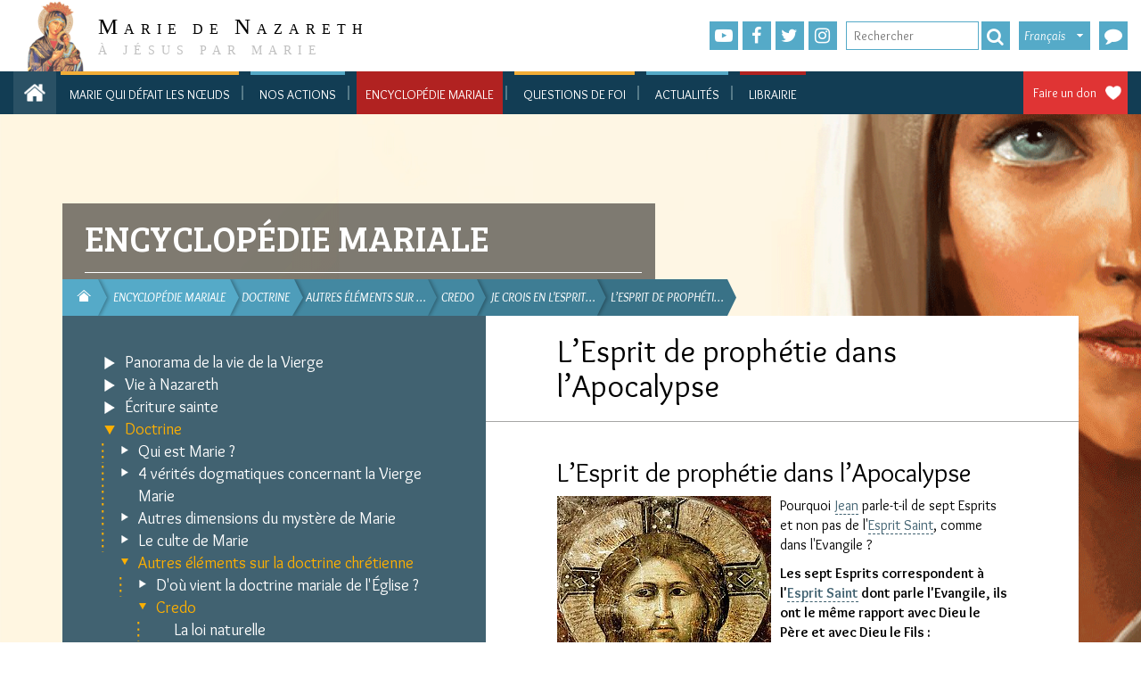

--- FILE ---
content_type: text/html; charset=utf-8
request_url: https://www.mariedenazareth.com/encyclopedie-mariale/doctrine/autres-elements-sur-la-doctrine-chretienne/credo/je-crois-en-lesprit-saint-credo/lesprit-de-prophetie-dans-lapocalypse
body_size: 83965
content:
<!DOCTYPE html>
<html lang="fr" dir="ltr" class="no-js">
<head>

<meta charset="utf-8">
<!-- 
	This website is powered by TYPO3 - inspiring people to share!
	TYPO3 is a free open source Content Management Framework initially created by Kasper Skaarhoj and licensed under GNU/GPL.
	TYPO3 is copyright 1998-2026 of Kasper Skaarhoj. Extensions are copyright of their respective owners.
	Information and contribution at https://typo3.org/
-->


<link rel="icon" href="/typo3conf/ext/if_mdn/Resources/Public/images/favicon.ico" type="image/png">
<title>Marie de Nazareth: L’Esprit de prophétie dans l’Apocalypse</title>
<meta name="generator" content="TYPO3 CMS" />
<meta name="twitter:card" content="summary" />


<link rel="stylesheet" href="/typo3temp/assets/css/33c5dc762a9f1ba4ee64175beb1e3d33.css?1714975496" media="all">
<link rel="stylesheet" href="https://fonts.googleapis.com/css?family=Roboto:300,300i,400,400i,500,500i,700,700i,900,900i" media="all">
<link rel="stylesheet" href="https://cdnjs.cloudflare.com/ajax/libs/hamburgers/0.9.3/hamburgers.min.css" media="all">
<link rel="stylesheet" href="https://maxcdn.bootstrapcdn.com/font-awesome/latest/css/font-awesome.min.css" media="all">
<link rel="stylesheet" href="/typo3conf/ext/if_mdn/Resources/Public/css/fontawesome-stars.css?1768593875" media="all">
<link rel="stylesheet" href="/typo3conf/ext/if_mdn/Resources/Public/css/jquery-ui.min.css?1768593875" media="all">
<link rel="stylesheet" href="/typo3conf/ext/if_mdn/Resources/Public/css/jquery-ui.structure.min.css?1768593875" media="all">
<link rel="stylesheet" href="/typo3conf/ext/if_mdn/Resources/Public/css/bootstrap.min.css?1768593875" media="all">
<link rel="stylesheet" href="/typo3conf/ext/if_mdn/Resources/Public/css/colorbox.css?1768593875" media="all">
<link rel="stylesheet" href="/typo3conf/ext/if_mdn/Resources/Public/css/jquery.mmenu.all.css?1768593875" media="all">
<link rel="stylesheet" href="/typo3conf/ext/if_mdn/Resources/Public/css/styles.css?1768593875" media="all">
<link rel="stylesheet" href="/typo3conf/ext/if_mdn/Resources/Public/css/responsive.css?1768593875" media="all">




<script src="/typo3conf/ext/if_mdn/Resources/Public/js/jquery.min.js?1768593875"></script>
<script src="/typo3conf/ext/if_mdn/Resources/Public/js/jquery-ui.min.js?1768593875"></script>
<script src="https://forms.mariedenazareth.com/scripts/tools.js"></script>



<meta name="viewport" content="width=device-width, initial-scale=1" /><!-- Google Tag Manager -->
<script>(function(w,d,s,l,i){w[l]=w[l]||[];w[l].push({'gtm.start':
new Date().getTime(),event:'gtm.js'});var f=d.getElementsByTagName(s)[0],
j=d.createElement(s),dl=l!='dataLayer'?'&l='+l:'';j.async=true;j.src=
'https://www.googletagmanager.com/gtm.js?id='+i+dl;f.parentNode.insertBefore(j,f);
})(window,document,'script','dataLayer','GTM-TB568MKT');</script>
<!-- End Google Tag Manager --><link href="https://fonts.googleapis.com/css2?family=Bree+Serif&family=Overlock:ital,wght@0,400;0,700;0,900;1,400;1,700;1,900&display=swap" rel="stylesheet"><link rel="canonical" href="https://codexdei.mariedenazareth.com/encyclopedie-mariale/ecriture-sainte/la-vierge-marie-dans-lecriture/dans-lapocalypse-la-femme-couronnee-detoiles/que-signifient-les-visions-de-lapocalypse/lesprit-de-prophetie-dans-lapocalypse/" />

</head>
<body>
<!-- Google Tag Manager (noscript) -->
<noscript><iframe src="https://www.googletagmanager.com/ns.html?id=GTM-TB568MKT"
height="0" width="0" style="display:none;visibility:hidden"></iframe></noscript>
<!-- End Google Tag Manager (noscript) -->
<!-- if_mdn/Resources/Private/Templates/header.html -->
<header class="header mm-page mm-slideout" id="header">
	<div class="topHeader">
		<div class="container-fluid">
			<div><!-- class="col-sm-12 nopadding"-->
				<div id="logo" class="col-sm-3">
					<a class="header__logo" title="Accueil" rel="home" href="/">
						<img src="/typo3conf/ext/if_mdn/Resources/Public/images/logo.gif" width="990" height="187" alt="" />
						<div class="text">
							<span class="letter">M</span>arie de <span class="letter">N</span>azareth
							<br />
							<span class="baseline">À Jésus Par Marie</span>
						</div>
					</a>
				</div>
				<div class="col-sm-2"></div>
				<div class="col-sm-7 nopadding">

					<div class="share-link">
						<ul>
							<li><a class="fas fa-youtube-play" target="_blank" href="https://www.youtube.com/user/mariedenazareth"></a></li>
							<li><a href="https://www.facebook.com/UneMinuteAvecMarie/" target="_blank" class="fas fa-facebook-f" rel="noreferrer"> </a></li>
							<li><a class="fas fa-twitter" target="_blank" href="https://twitter.com/MinuteAvecMarie"></a></li>
              
  							<li><a class="fas fa-instagram" target="_blank" href="https://www.instagram.com/une_minute_avec_marie/"></a></li>
              
						</ul>
					</div>

					<div class="search_box">
            <form action="/encyclopedie-mariale/doctrine/autres-elements-sur-la-doctrine-chretienne/credo/je-crois-en-lesprit-saint-credo/lesprit-de-prophetie-dans-lapocalypse" id="tx_indexedsearch" method="get" accept-charset="utf-8">
              <input type="text" placeholder="Rechercher" class="text-search" id="text-search" name="q" value="">
							<button type="submit" class="submit-ok fas fa-search" value="ok"/></button>
            </form>
          </div>

					<div class="switch-lng">
						<div class="curr-lng">Français</div><ul><li><a href="https://www.mariedenazareth.com/de/">Deutsch</a></a></li><li><a href="https://www.mariedenazareth.com/en/">English</a></a></li><li><a href="https://www.mariedenazareth.com/es/">Español</a></a></li><li><a href="https://www.mariedenazareth.com/it/">Italiano</a></a></li><li><a href="https://www.mariedenazareth.com/pl/">Polski</a></a></li><li><a href="https://www.mariedenazareth.com/pt/">Português</a></a></li></ul>
					</div>
          
            <a href="https://forms.mariedenazareth.com/amdn-nous-contacter" target="_blank">
              <div class="phone fas fa-comment">
                <span>Nous contacter</span>
              </div>
            </a>
          
				</div>
			</div>
		</div>
	</div>
	
	
<!-- typo3conf/ext/if_mdn/Resources/Private/Templates/Partials/Menu/MenuMain.html -->
<div class="nav-main">
	<div class="top-menu">
		<div class="container-fluid">
			<div class="home_truc">
				<a class="homeIconMenu" href="/"></a>
			</div>
			<a class="homeIconMenu" href="/">
			</a>
			<a href="#menuMobile" class="icon_menu_burger"></a>
			<nav id="menuMobile">
				
<!-- typo3conf/ext/if_mdn/Resources/Private/Templates/Partials/Menu/MenuMainMobile.html -->
<div>
	
		<ul class="first-level">
		  
        <li class=" first-0">
          <a href="https://www.mariequidefaitlesnoeuds.com/">Marie qui défait les nœuds</a>
          
            
          
        </li>
		  
        <li class="sub first-1">
          <a href="/toutes-nos-actions">Nos actions</a>
          
            
              <ul class="container">
                
                  
                    
                    <li class="li_second first">
                      <a class="" href="https://www.mariedenazareth.com/toutes-nos-actions/#sites-web">Sites web</a>
                      
                    </li>
                  
                    
                    <li class="li_second">
                      <a class="" href="https://www.mariedenazareth.com/toutes-nos-actions/#newsletters">Newsletters</a>
                      
                    </li>
                  
                    
                    <li class="li_second">
                      <a class="" href="https://www.mariedenazareth.com/toutes-nos-actions/#intentions-de-priere">Intentions de prière</a>
                      
                    </li>
                  
                    
                    <li class="li_second">
                      <a class="" href="https://www.mariedenazareth.com/toutes-nos-actions/#videos">Vidéos</a>
                      
                    </li>
                  
                    
                    <li class="li_second">
                      <a class="" href="https://www.mariedenazareth.com/toutes-nos-actions/#partenaires">Partenariats</a>
                      
                    </li>
                  
                    
                    <li class="li_second">
                      <a class="" href="https://www.mariedenazareth.com/toutes-nos-actions/#actions-autonomes">Actions autonomes</a>
                      
                    </li>
                  
                    
                    <li class="li_second">
                      <a class="" href="https://www.mariedenazareth.com/toutes-nos-actions/#action-fondatrice">Action fondatrice</a>
                      
                    </li>
                  
                    
                    <li class="li_second">
                      <a class="" href="https://neuvaines.mariedenazareth.com/">Neuvaines</a>
                      
                    </li>
                  
                    
                    <li class="li_second last">
                      <a class="" href="https://www.mariequidefaitlesnoeuds.com/">Marie qui défait les nœuds</a>
                      
                    </li>
                  
                
              </ul>
            
          
        </li>
		  
        <li class="active sub first-2">
          <a href="/encyclopedie-mariale">Encyclopédie mariale</a>
          
            
              <ul class="container">
                
                  
                    
                    <li class="li_second first">
                      <a class="sub " href="/encyclopedie-mariale/panorama-de-la-vie-de-la-vierge">Panorama de la vie de la Vierge</a>
                      
                    </li>
                  
                    
                    <li class="li_second">
                      <a class="sub" href="/encyclopedie-mariale/vie-a-nazareth">Vie à Nazareth</a>
                      
                    </li>
                  
                    
                    <li class="li_second">
                      <a class="sub" href="/encyclopedie-mariale/ecriture-sainte">Écriture sainte</a>
                      
                    </li>
                  
                    
                    <li class="li_second">
                      <a class="active sub" href="/encyclopedie-mariale/doctrine">Doctrine</a>
                      
                    </li>
                  
                    
                    <li class="li_second">
                      <a class="sub" href="/encyclopedie-mariale/les-grands-temoins-marials">Les grands témoins marials</a>
                      
                    </li>
                  
                    
                    <li class="li_second">
                      <a class="sub" href="/encyclopedie-mariale/autres-regards-sur-marie-judaisme-islam">Autres regards sur Marie : Judaïsme, Islam, ...</a>
                      
                    </li>
                  
                    
                    <li class="li_second">
                      <a class="sub" href="/encyclopedie-mariale/la-vierge-marie-dans-lart">La Vierge Marie dans l&#039;art</a>
                      
                    </li>
                  
                    
                    <li class="li_second">
                      <a class="sub" href="/encyclopedie-mariale/la-vierge-marie-remplit-le-monde-sanctuaires-marials">La Vierge Marie remplit le monde : sanctuaires marials</a>
                      
                    </li>
                  
                    
                    <li class="li_second">
                      <a class="sub" href="/encyclopedie-mariale/les-appels-dune-mere-apparitions-mariales">Les appels d&#039;une mère : apparitions mariales</a>
                      
                    </li>
                  
                    
                    <li class="li_second last">
                      <a class="sub " href="/encyclopedie-mariale/prier-marie-prier-avec-la-vierge-marie">Prier Marie, prier avec la Vierge Marie</a>
                      
                    </li>
                  
                
              </ul>
            
          
        </li>
		  
        <li class="sub first-0">
          <a href="/questions-de-foi">Questions de foi</a>
          
            
              <ul class="container">
                
                  
                    
                    <li class="li_second first">
                      <a class="sub " href="/questions-de-foi/devenez-chretien">Devenez chrétien !</a>
                      
                    </li>
                  
                    
                    <li class="li_second">
                      <a class="sub" href="/questions-de-foi/preuves-de-lexistence-de-dieu">Preuves de l&#039;existence de Dieu</a>
                      
                    </li>
                  
                    
                    <li class="li_second">
                      <a class="sub" href="/questions-de-foi/certitude-de-lexistence-de-jesus">Certitude de l&#039;existence de Jésus</a>
                      
                    </li>
                  
                    
                    <li class="li_second">
                      <a class="sub" href="/questions-de-foi/fiabilite-et-conservation-des-evangiles">Fiabilité et conservation des Évangiles</a>
                      
                    </li>
                  
                    
                    <li class="li_second">
                      <a class="sub" href="/questions-de-foi/raisons-de-croire-chretiennes">Raisons de croire chrétiennes</a>
                      
                    </li>
                  
                    
                    <li class="li_second">
                      <a class="sub" href="/questions-de-foi/comment-expliquer-que-tout-le-monde-ne-croie-pas">Comment expliquer que tout le monde ne croie pas ?</a>
                      
                    </li>
                  
                    
                    <li class="li_second">
                      <a class="sub" href="/questions-de-foi/questions-sur-la-foi-la-vie-la-societe">Questions sur la foi, la vie, la société</a>
                      
                    </li>
                  
                    
                    <li class="li_second">
                      <a class="sub" href="/questions-de-foi/reponses-au-judaisme">Réponses au Judaïsme</a>
                      
                    </li>
                  
                    
                    <li class="li_second">
                      <a class="sub" href="/questions-de-foi/reponses-a-lislam">Réponses à l&#039;Islam</a>
                      
                    </li>
                  
                    
                    <li class="li_second">
                      <a class="sub" href="/questions-de-foi/reponses-aux-autres-religiosites">Réponses aux autres religiosités</a>
                      
                    </li>
                  
                    
                    <li class="li_second">
                      <a class="sub" href="/questions-de-foi/lattente-de-la-venue-glorieuse-du-christ">L&#039;attente de la Venue glorieuse du Christ</a>
                      
                    </li>
                  
                    
                    <li class="li_second last">
                      <a class="sub " href="/questions-de-foi/prenez-marie-pour-mere">Prenez Marie pour Mère !</a>
                      
                    </li>
                  
                
              </ul>
            
          
        </li>
		  
        <li class=" first-1">
          <a href="/actualites">Actualités</a>
          
            
          
        </li>
		  
        <li class=" first-2">
          <a href="https://mdnproductions.fr/">Librairie</a>
          
            
          
        </li>
		  
		</ul>
	
</div>
<!-- fin MenuMainMobile -->

			</nav>
			<div class="link-in-touch">
				
					
				
				
					<a class="faire_undon" target="_blank" href="https://donateurs.mariedenazareth.com/b?cid=3&amp;lang=fr_FR&amp;origin=FR-SITMDN-DON">Faire un don</a>
				
				<div class="clear"></div>
			</div>
			
				<ul class="menuDesktop first-level">
				  
					<li class=" first-0" id="my-id-150608" data-target="page-id-150608">
					  <a href="https://www.mariequidefaitlesnoeuds.com/">Marie qui défait les nœuds</a>
						
								
							
					</li>
				  
					<li class="sub first-1" id="my-id-145998" data-target="page-id-145998">
					  <a href="/toutes-nos-actions">Nos actions</a>
						
								
									<div class="second-level second-1" id="page-id-145998">
										<ul class="container-fluid">
											
												
													
													<li class="li_second first" data-target="page-id-146133">
														<a class="" href="https://www.mariedenazareth.com/toutes-nos-actions/#sites-web">Sites web</a>

													</li>
												
													
													<li class="li_second" data-target="page-id-147768">
														<a class="" href="https://www.mariedenazareth.com/toutes-nos-actions/#newsletters">Newsletters</a>

													</li>
												
													
													<li class="li_second" data-target="page-id-146136">
														<a class="" href="https://www.mariedenazareth.com/toutes-nos-actions/#intentions-de-priere">Intentions de prière</a>

													</li>
												
													
													<li class="li_second" data-target="page-id-146135">
														<a class="" href="https://www.mariedenazareth.com/toutes-nos-actions/#videos">Vidéos</a>

													</li>
												
													
													<li class="li_second" data-target="page-id-146140">
														<a class="" href="https://www.mariedenazareth.com/toutes-nos-actions/#partenaires">Partenariats</a>

													</li>
												
													
													<li class="li_second" data-target="page-id-146137">
														<a class="" href="https://www.mariedenazareth.com/toutes-nos-actions/#actions-autonomes">Actions autonomes</a>

													</li>
												
													
													<li class="li_second" data-target="page-id-146138">
														<a class="" href="https://www.mariedenazareth.com/toutes-nos-actions/#action-fondatrice">Action fondatrice</a>

													</li>
												
													
													<li class="li_second" data-target="page-id-149224">
														<a class="" href="https://neuvaines.mariedenazareth.com/">Neuvaines</a>

													</li>
												
													
													<li class="li_second last" data-target="page-id-150202">
														<a class="" href="https://www.mariequidefaitlesnoeuds.com/">Marie qui défait les nœuds</a>

													</li>
												
											
										</ul>
									</div>
								
							
					</li>
				  
					<li class="active sub first-2" id="my-id-146197" data-target="page-id-146197">
					  <a href="/encyclopedie-mariale">Encyclopédie mariale</a>
						
								
									<div class="second-level second-2" id="page-id-146197">
										<ul class="container-fluid">
											
												
													
													<li class="li_second first" data-target="page-id-3">
														<a class="sub " href="/encyclopedie-mariale/panorama-de-la-vie-de-la-vierge">Panorama de la vie de la Vierge</a>

													</li>
												
													
													<li class="li_second" data-target="page-id-2">
														<a class="sub" href="/encyclopedie-mariale/vie-a-nazareth">Vie à Nazareth</a>

													</li>
												
													
													<li class="li_second" data-target="page-id-4">
														<a class="sub" href="/encyclopedie-mariale/ecriture-sainte">Écriture sainte</a>

													</li>
												
													
													<li class="li_second" data-target="page-id-5">
														<a class="active sub" href="/encyclopedie-mariale/doctrine">Doctrine</a>

													</li>
												
													
													<li class="li_second" data-target="page-id-9">
														<a class="sub" href="/encyclopedie-mariale/les-grands-temoins-marials">Les grands témoins marials</a>

													</li>
												
													
													<li class="li_second" data-target="page-id-7">
														<a class="sub" href="/encyclopedie-mariale/autres-regards-sur-marie-judaisme-islam">Autres regards sur Marie : Judaïsme, Islam, ...</a>

													</li>
												
													
													<li class="li_second" data-target="page-id-8">
														<a class="sub" href="/encyclopedie-mariale/la-vierge-marie-dans-lart">La Vierge Marie dans l&#039;art</a>

													</li>
												
													
													<li class="li_second" data-target="page-id-10">
														<a class="sub" href="/encyclopedie-mariale/la-vierge-marie-remplit-le-monde-sanctuaires-marials">La Vierge Marie remplit le monde : sanctuaires marials</a>

													</li>
												
													
													<li class="li_second" data-target="page-id-11">
														<a class="sub" href="/encyclopedie-mariale/les-appels-dune-mere-apparitions-mariales">Les appels d&#039;une mère : apparitions mariales</a>

													</li>
												
													
													<li class="li_second last" data-target="page-id-6">
														<a class="sub " href="/encyclopedie-mariale/prier-marie-prier-avec-la-vierge-marie">Prier Marie, prier avec la Vierge Marie</a>

													</li>
												
											
										</ul>
									</div>
								
							
					</li>
				  
					<li class="sub first-0" id="my-id-146199" data-target="page-id-146199">
					  <a href="/questions-de-foi">Questions de foi</a>
						
								
									<div class="second-level second-0" id="page-id-146199">
										<ul class="container-fluid">
											
												
													
													<li class="li_second first" data-target="page-id-141441">
														<a class="sub " href="/questions-de-foi/devenez-chretien">Devenez chrétien !</a>

													</li>
												
													
													<li class="li_second" data-target="page-id-138951">
														<a class="sub" href="/questions-de-foi/preuves-de-lexistence-de-dieu">Preuves de l&#039;existence de Dieu</a>

													</li>
												
													
													<li class="li_second" data-target="page-id-141151">
														<a class="sub" href="/questions-de-foi/certitude-de-lexistence-de-jesus">Certitude de l&#039;existence de Jésus</a>

													</li>
												
													
													<li class="li_second" data-target="page-id-141150">
														<a class="sub" href="/questions-de-foi/fiabilite-et-conservation-des-evangiles">Fiabilité et conservation des Évangiles</a>

													</li>
												
													
													<li class="li_second" data-target="page-id-138949">
														<a class="sub" href="/questions-de-foi/raisons-de-croire-chretiennes">Raisons de croire chrétiennes</a>

													</li>
												
													
													<li class="li_second" data-target="page-id-141160">
														<a class="sub" href="/questions-de-foi/comment-expliquer-que-tout-le-monde-ne-croie-pas">Comment expliquer que tout le monde ne croie pas ?</a>

													</li>
												
													
													<li class="li_second" data-target="page-id-138952">
														<a class="sub" href="/questions-de-foi/questions-sur-la-foi-la-vie-la-societe">Questions sur la foi, la vie, la société</a>

													</li>
												
													
													<li class="li_second" data-target="page-id-141162">
														<a class="sub" href="/questions-de-foi/reponses-au-judaisme">Réponses au Judaïsme</a>

													</li>
												
													
													<li class="li_second" data-target="page-id-141161">
														<a class="sub" href="/questions-de-foi/reponses-a-lislam">Réponses à l&#039;Islam</a>

													</li>
												
													
													<li class="li_second" data-target="page-id-141163">
														<a class="sub" href="/questions-de-foi/reponses-aux-autres-religiosites">Réponses aux autres religiosités</a>

													</li>
												
													
													<li class="li_second" data-target="page-id-141421">
														<a class="sub" href="/questions-de-foi/lattente-de-la-venue-glorieuse-du-christ">L&#039;attente de la Venue glorieuse du Christ</a>

													</li>
												
													
													<li class="li_second last" data-target="page-id-141442">
														<a class="sub " href="/questions-de-foi/prenez-marie-pour-mere">Prenez Marie pour Mère !</a>

													</li>
												
											
										</ul>
									</div>
								
							
					</li>
				  
					<li class=" first-1" id="my-id-146308" data-target="page-id-146308">
					  <a href="/actualites">Actualités</a>
						
								
							
					</li>
				  
					<li class=" first-2" id="my-id-146549" data-target="page-id-146549">
					  <a href="https://mdnproductions.fr/">Librairie</a>
						
								
							
					</li>
				  
				</ul>
			
      <div class="subMenuZone"></div>
		</div>
	</div>
</div>
<!-- fin MenuMain -->

</header>
<!-- if_mdn/common_encyclopedie-->




	


		<div class="background-base page-common">
	
<div class="container">
	<div class="headerZone">
		<div class="col-sm-7 headerCommon">
			<!--TYPO3SEARCH_begin-->
			<div class="section">
				
				Encyclopédie mariale
			</div>
			<!--TYPO3SEARCH_end-->
		</div>
		<div class="clear"></div>
		<div class="col-sm-7 rootline">
			
<div class="tx-if-content">
	
  <!-- typo3conf/ext/if_content/Resources/Private/Templates/Rootline/List.html -->
	
	<ul>
		
			
					<li class="home nav0" style="z-index:9999;">
						<a class="home-icon" href="/">
							<span>Marie de Nazareth</span>
						</a>
					</li>
				
		
			
					<li class="nav1" style="z-index:9997;">
						<a href="/encyclopedie-mariale">
							<span>Encyclopédie mariale</span>
						</a>
					</li>
				
		
			
					<li class="nav2" style="z-index:9996;">
						<a href="/encyclopedie-mariale/doctrine">
							<span>Doctrine</span>
						</a>
					</li>
				
		
			
					<li class="nav3" style="z-index:9995;">
						<a href="/encyclopedie-mariale/doctrine/autres-elements-sur-la-doctrine-chretienne">
							<span>Autres éléments sur &hellip;</span>
						</a>
					</li>
				
		
			
					<li class="nav4" style="z-index:9994;">
						<a href="/encyclopedie-mariale/doctrine/autres-elements-sur-la-doctrine-chretienne/credo">
							<span>Credo </span>
						</a>
					</li>
				
		
			
					<li class="nav5" style="z-index:9993;">
						<a href="/encyclopedie-mariale/doctrine/autres-elements-sur-la-doctrine-chretienne/credo/je-crois-en-lesprit-saint-credo">
							<span>Je crois en l&#039;Esprit&hellip;</span>
						</a>
					</li>
				
		
			
					<li class="nav6" style="z-index:9992;">
						<a href="/encyclopedie-mariale/doctrine/autres-elements-sur-la-doctrine-chretienne/credo/je-crois-en-lesprit-saint-credo/lesprit-de-prophetie-dans-lapocalypse">
							<span>L’Esprit de prophéti&hellip;</span>
						</a>
					</li>
				
		
	</ul>
	<div class="clear"></div>

</div>
		</div>
		<div class="clear"></div>
	</div>
	<div class="col-sm-5 menuInternCommon">
		
<div class="tx-if-content">
	
  <!-- ext/if_content/Resources/Private/Templates/MenuIntern/List.html -->
	
  <button id="slideMenuIntern" class="menu hamburger hamburger--collapse hamburger--accessible js-hamburger" type="button">
      <span class="hamburger-box">
          <span class="hamburger-inner"></span>
      </span>
      <span class="hamburger-label">Menu </span>
  </button>
	<ul class="level-0">
		
      
      
        <li class="before-active">
          
            <div class="icon_sub inactive submenu" OnClick="getSubPage($(this), 0);" data-id="3"></div>
          
          
              <a class="inactive submenu" href="/encyclopedie-mariale/panorama-de-la-vie-de-la-vierge">Panorama de la vie de la Vierge</a>
            
          
        </li>
  		
		
      
      
        <li class="before-active">
          
            <div class="icon_sub inactive submenu" OnClick="getSubPage($(this), 0);" data-id="2"></div>
          
          
              <a class="inactive submenu" href="/encyclopedie-mariale/vie-a-nazareth">Vie à Nazareth</a>
            
          
        </li>
  		
		
      
      
        <li class="before-active">
          
            <div class="icon_sub inactive submenu" OnClick="getSubPage($(this), 0);" data-id="4"></div>
          
          
              <a class="inactive submenu" href="/encyclopedie-mariale/ecriture-sainte">Écriture sainte</a>
            
          
        </li>
  		
		
      
      
        <li class="active before-active">
          
            <div class="icon_sub active submenu" OnClick="getSubPage($(this), 0);" data-id="5"></div>
          
          
              <a class="active submenu" href="/encyclopedie-mariale/doctrine">Doctrine</a>
            
          
            

<!-- if_content/Resources/Private/Partials/Menu/MenuIntern.html -->


    <ul class="level-1">
      
        
        
          <li class="before-active">
            <div class="icon_sub inactive submenu" OnClick="getSubPage($(this), );" data-id="855"></div>
            
            
                
                  <a class="inactive submenu" href="/encyclopedie-mariale/doctrine/qui-est-marie">Qui est Marie&nbsp;?</a>
                
              
            
          </li>
        
      
        
        
          <li class="before-active">
            <div class="icon_sub inactive submenu" OnClick="getSubPage($(this), );" data-id="141573"></div>
            
            
                
                  <a class="inactive submenu" href="/encyclopedie-mariale/doctrine/4-verites-dogmatiques-concernant-la-vierge-marie">4 vérités dogmatiques concernant la Vierge Marie</a>
                
              
            
          </li>
        
      
        
        
          <li class="before-active">
            <div class="icon_sub inactive submenu" OnClick="getSubPage($(this), );" data-id="141574"></div>
            
            
                
                  <a class="inactive submenu" href="/encyclopedie-mariale/doctrine/autres-dimensions-du-mystere-de-marie">Autres dimensions du mystère de Marie</a>
                
              
            
          </li>
        
      
        
        
          <li class="before-active">
            <div class="icon_sub inactive submenu" OnClick="getSubPage($(this), );" data-id="847"></div>
            
            
                
                  <a class="inactive submenu" href="/encyclopedie-mariale/doctrine/le-culte-de-marie">Le culte de Marie</a>
                
              
            
          </li>
        
      
        
        
          <li class="active before-active">
            <div class="icon_sub active submenu" OnClick="getSubPage($(this), );" data-id="141575"></div>
            
            
                
                  <a class="active submenu" href="/encyclopedie-mariale/doctrine/autres-elements-sur-la-doctrine-chretienne">Autres éléments sur la doctrine chrétienne</a>
                
              
            
              

<!-- if_content/Resources/Private/Partials/Menu/MenuIntern.html -->


    <ul class="level-5">
      
        
        
          <li class="before-active">
            <div class="icon_sub inactive submenu" OnClick="getSubPage($(this), );" data-id="14810"></div>
            
            
                
                  <a class="inactive submenu" href="/encyclopedie-mariale/doctrine/autres-elements-sur-la-doctrine-chretienne/dou-vient-la-doctrine-mariale-de-leglise">D'où vient la doctrine mariale de l'Église&nbsp;?</a>
                
              
            
          </li>
        
      
        
        
          <li class="active before-active">
            <div class="icon_sub active submenu" OnClick="getSubPage($(this), );" data-id="856"></div>
            
            
                
                  <a class="active submenu" href="/encyclopedie-mariale/doctrine/autres-elements-sur-la-doctrine-chretienne/credo">Credo </a>
                
              
            
              

<!-- if_content/Resources/Private/Partials/Menu/MenuIntern.html -->


    <ul class="level-2">
      
        
        
          <li class="before-active">
            <div class="icon_sub inactive normal" OnClick="getSubPage($(this), );" data-id="17136"></div>
            
            
                
                  <a class="inactive normal" href="/encyclopedie-mariale/doctrine/autres-elements-sur-la-doctrine-chretienne/credo/la-loi-naturelle">La loi naturelle</a>
                
              
            
          </li>
        
      
        
        
          <li class="before-active">
            <div class="icon_sub inactive normal" OnClick="getSubPage($(this), );" data-id="1266"></div>
            
            
                
                  <a class="inactive normal" href="/encyclopedie-mariale/doctrine/autres-elements-sur-la-doctrine-chretienne/credo/je-crois-en-un-seul-dieu-cec">Je crois en un seul Dieu (CEC)</a>
                
              
            
          </li>
        
      
        
        
          <li class="before-active">
            <div class="icon_sub inactive submenu" OnClick="getSubPage($(this), );" data-id="15542"></div>
            
            
                
                  <a class="inactive submenu" href="/encyclopedie-mariale/doctrine/autres-elements-sur-la-doctrine-chretienne/credo/je-crois-en-dieu-credo">Je crois en Dieu (Credo)</a>
                
              
            
          </li>
        
      
        
        
          <li class="before-active">
            <div class="icon_sub inactive submenu" OnClick="getSubPage($(this), );" data-id="1319"></div>
            
            
                
                  <a class="inactive submenu" href="/encyclopedie-mariale/doctrine/autres-elements-sur-la-doctrine-chretienne/credo/je-crois-en-jesus-christ-credo">Je crois en Jésus-Christ (Credo)</a>
                
              
            
          </li>
        
      
        
        
          <li class="active before-active">
            <div class="icon_sub active submenu" OnClick="getSubPage($(this), );" data-id="15286"></div>
            
            
                
                  <a class="active submenu" href="/encyclopedie-mariale/doctrine/autres-elements-sur-la-doctrine-chretienne/credo/je-crois-en-lesprit-saint-credo">Je crois en l'Esprit Saint (Credo)</a>
                
              
            
              

<!-- if_content/Resources/Private/Partials/Menu/MenuIntern.html -->


    <ul class="level-5">
      
        
        
          <li class="before-active">
            <div class="icon_sub inactive normal" OnClick="getSubPage($(this), );" data-id="17160"></div>
            
            
                
                  <a class="inactive normal" href="/encyclopedie-mariale/doctrine/autres-elements-sur-la-doctrine-chretienne/credo/je-crois-en-lesprit-saint-credo/esprit-saint-esprit-createur-benoit-xvi">Esprit Saint, Esprit Créateur (Benoît XVI)</a>
                
              
            
          </li>
        
      
        
        
          <li class="before-active">
            <div class="icon_sub inactive normal" OnClick="getSubPage($(this), );" data-id="16926"></div>
            
            
                
                  <a class="inactive normal" href="/encyclopedie-mariale/doctrine/autres-elements-sur-la-doctrine-chretienne/credo/je-crois-en-lesprit-saint-credo/le-messie-oint-de-lesprit-saint-jean-paul-ii">Le Messie, Oint de l’Esprit Saint (Jean Paul II)</a>
                
              
            
          </li>
        
      
        
        
          <li class="before-active">
            <div class="icon_sub inactive normal" OnClick="getSubPage($(this), );" data-id="16927"></div>
            
            
                
                  <a class="inactive normal" href="/encyclopedie-mariale/doctrine/autres-elements-sur-la-doctrine-chretienne/credo/je-crois-en-lesprit-saint-credo/jesus-est-manifeste-dans-lesprit-saint">Jésus est manifesté dans l’Esprit Saint</a>
                
              
            
          </li>
        
      
        
        
          <li class="before-active">
            <div class="icon_sub inactive normal" OnClick="getSubPage($(this), );" data-id="15557"></div>
            
            
                
                  <a class="inactive normal" href="/encyclopedie-mariale/doctrine/autres-elements-sur-la-doctrine-chretienne/credo/je-crois-en-lesprit-saint-credo/de-la-premiere-a-la-seconde-pentecote-benoit-xvi">De la première à la seconde Pentecôte (Benoît XVI)</a>
                
              
            
          </li>
        
      
        
        
          <li class="before-active">
            <div class="icon_sub inactive normal" OnClick="getSubPage($(this), );" data-id="16193"></div>
            
            
                
                  <a class="inactive normal" href="/encyclopedie-mariale/doctrine/autres-elements-sur-la-doctrine-chretienne/credo/je-crois-en-lesprit-saint-credo/prier-lesprit-saint-nouveau-testament">Prier l'Esprit Saint (Nouveau Testament)</a>
                
              
            
          </li>
        
      
        
        
          <li class="before-active">
            <div class="icon_sub inactive normal" OnClick="getSubPage($(this), );" data-id="16924"></div>
            
            
                
                  <a class="inactive normal" href="/encyclopedie-mariale/doctrine/autres-elements-sur-la-doctrine-chretienne/credo/je-crois-en-lesprit-saint-credo/lesprit-saint-enseigne-rappelle-introduit-dans-la-verite-entiere-jean-paul-ii">L’Esprit Saint enseigne, rappelle, introduit dans la vérité entière (Jean Paul II)</a>
                
              
            
          </li>
        
      
        
        
          <li class="before-active">
            <div class="icon_sub inactive normal" OnClick="getSubPage($(this), );" data-id="16931"></div>
            
            
                
                  <a class="inactive normal" href="/encyclopedie-mariale/doctrine/autres-elements-sur-la-doctrine-chretienne/credo/je-crois-en-lesprit-saint-credo/lesprit-saint-et-le-pardon-des-peches-jean-paul-ii">L’Esprit Saint et le pardon des péchés (Jean Paul II)</a>
                
              
            
          </li>
        
      
        
        
          <li class="before-active">
            <div class="icon_sub inactive normal" OnClick="getSubPage($(this), );" data-id="16928"></div>
            
            
                
                  <a class="inactive normal" href="/encyclopedie-mariale/doctrine/autres-elements-sur-la-doctrine-chretienne/credo/je-crois-en-lesprit-saint-credo/le-peche-contre-lesprit-saint">Le péché contre l'Esprit Saint</a>
                
              
            
          </li>
        
      
        
        
          <li class="before-active">
            <div class="icon_sub inactive normal" OnClick="getSubPage($(this), );" data-id="17154"></div>
            
            
                
                  <a class="inactive normal" href="/encyclopedie-mariale/doctrine/autres-elements-sur-la-doctrine-chretienne/credo/je-crois-en-lesprit-saint-credo/lesprit-saint-communion-amour-durable-don-jmj-2008">L’Esprit Saint, communion, amour durable, don (JMJ 2008)</a>
                
              
            
          </li>
        
      
        
        
          <li class="before-active">
            <div class="icon_sub inactive normal" OnClick="getSubPage($(this), );" data-id="1372"></div>
            
            
                
                  <a class="inactive normal" href="/encyclopedie-mariale/doctrine/autres-elements-sur-la-doctrine-chretienne/credo/je-crois-en-lesprit-saint-credo/non-sur-la-pierre-mais-dans-le-coeur-st-augustin">Non sur la pierre, mais dans le cœur (St Augustin)</a>
                
              
            
          </li>
        
      
        
        
          <li class="before-active">
            <div class="icon_sub inactive normal" OnClick="getSubPage($(this), );" data-id="1362"></div>
            
            
                
                  <a class="inactive normal" href="/encyclopedie-mariale/doctrine/autres-elements-sur-la-doctrine-chretienne/credo/je-crois-en-lesprit-saint-credo/se-souvenir-sous-limpulsion-du-saint-esprit">Se souvenir sous l’impulsion du Saint Esprit</a>
                
              
            
          </li>
        
      
        
        
          <li class="before-active">
            <div class="icon_sub inactive normal" OnClick="getSubPage($(this), );" data-id="15553"></div>
            
            
                
                  <a class="inactive normal" href="/encyclopedie-mariale/doctrine/autres-elements-sur-la-doctrine-chretienne/credo/je-crois-en-lesprit-saint-credo/recevoir-lesprit-saint-cec">Recevoir l'Esprit Saint (CEC)</a>
                
              
            
          </li>
        
      
        
        
          <li class="before-active">
            <div class="icon_sub inactive normal" OnClick="getSubPage($(this), );" data-id="15551"></div>
            
            
                
                  <a class="inactive normal" href="/encyclopedie-mariale/doctrine/autres-elements-sur-la-doctrine-chretienne/credo/je-crois-en-lesprit-saint-credo/les-appellations-de-lesprit-saint-cec">Les appellations de l'Esprit Saint (CEC)</a>
                
              
            
          </li>
        
      
        
        
          <li class="before-active">
            <div class="icon_sub inactive normal" OnClick="getSubPage($(this), );" data-id="15552"></div>
            
            
                
                  <a class="inactive normal" href="/encyclopedie-mariale/doctrine/autres-elements-sur-la-doctrine-chretienne/credo/je-crois-en-lesprit-saint-credo/les-symboles-de-lesprit-saint-cec">Les symboles de l'Esprit Saint (CEC)</a>
                
              
            
          </li>
        
      
        
        
          <li class="before-active">
            <div class="icon_sub inactive normal" OnClick="getSubPage($(this), );" data-id="15555"></div>
            
            
                
                  <a class="inactive normal" href="/encyclopedie-mariale/doctrine/autres-elements-sur-la-doctrine-chretienne/credo/je-crois-en-lesprit-saint-credo/lesprit-saint-dans-la-trinite-st-augustin">L’Esprit Saint dans la Trinité (St Augustin)</a>
                
              
            
          </li>
        
      
        
        
          <li class="before-active">
            <div class="icon_sub inactive normal" OnClick="getSubPage($(this), );" data-id="15564"></div>
            
            
                
                  <a class="inactive normal" href="/encyclopedie-mariale/doctrine/autres-elements-sur-la-doctrine-chretienne/credo/je-crois-en-lesprit-saint-credo/transfigures-dans-lesprit-saint-st-seraphim-et-motovilov">Transfigurés dans l’Esprit Saint (St Séraphim et Motovilov)</a>
                
              
            
          </li>
        
      
        
        
          <li class="active before-active">
            <div class="icon_sub active normal" OnClick="getSubPage($(this), );" data-id="16433"></div>
            
            
                
                  <a class="active normal" href="/encyclopedie-mariale/doctrine/autres-elements-sur-la-doctrine-chretienne/credo/je-crois-en-lesprit-saint-credo/lesprit-de-prophetie-dans-lapocalypse">L’Esprit de prophétie dans l’Apocalypse</a>
                
              
            
          </li>
        
      
        
        
          <li class="after-active">
            <div class="icon_sub inactive submenu" OnClick="getSubPage($(this), );" data-id="1364"></div>
            
            
                
                  <a class="inactive submenu" href="/encyclopedie-mariale/doctrine/autres-elements-sur-la-doctrine-chretienne/credo/je-crois-en-lesprit-saint-credo/les-sept-dons-du-saint-esprit-don-gueranger">Les sept dons du Saint Esprit (Don Guéranger)</a>
                
              
            
          </li>
        
      
        
        
          <li class="after-active">
            <div class="icon_sub inactive normal" OnClick="getSubPage($(this), );" data-id="15554"></div>
            
            
                
                  <a class="inactive normal" href="/encyclopedie-mariale/doctrine/autres-elements-sur-la-doctrine-chretienne/credo/je-crois-en-lesprit-saint-credo/qui-est-marie-pour-lesprit-saint">Qui est Marie pour l'Esprit Saint&nbsp;?</a>
                
              
            
          </li>
        
      
        
        
          <li class="after-active">
            <div class="icon_sub inactive normal" OnClick="getSubPage($(this), );" data-id="17916"></div>
            
            
                
                  <a class="inactive normal" href="/encyclopedie-mariale/doctrine/autres-elements-sur-la-doctrine-chretienne/credo/je-crois-en-lesprit-saint-credo/deux-erreurs-de-joachim-de-flore-1202">Deux erreurs de Joachim de Flore (†1202)</a>
                
              
            
          </li>
        
      
    </ul>
  

            
          </li>
        
      
        
        
          <li class="after-active">
            <div class="icon_sub inactive submenu" OnClick="getSubPage($(this), );" data-id="1270"></div>
            
            
                
                  <a class="inactive submenu" href="/encyclopedie-mariale/doctrine/autres-elements-sur-la-doctrine-chretienne/credo/je-crois-en-leglise-credo">Je crois en l'Église (Credo)</a>
                
              
            
          </li>
        
      
        
        
          <li class="after-active">
            <div class="icon_sub inactive submenu" OnClick="getSubPage($(this), );" data-id="1268"></div>
            
            
                
                  <a class="inactive submenu" href="/encyclopedie-mariale/doctrine/autres-elements-sur-la-doctrine-chretienne/credo/le-bapteme-pour-le-pardon-des-peches-credo">Le baptême pour le pardon des péchés (Credo)</a>
                
              
            
          </li>
        
      
        
        
          <li class="after-active">
            <div class="icon_sub inactive submenu" OnClick="getSubPage($(this), );" data-id="15300"></div>
            
            
                
                  <a class="inactive submenu" href="/encyclopedie-mariale/doctrine/autres-elements-sur-la-doctrine-chretienne/credo/resurrection-et-fin-du-monde-credo">Résurrection (et Fin du monde) (Credo)</a>
                
              
            
          </li>
        
      
        
        
          <li class="after-active">
            <div class="icon_sub inactive submenu" OnClick="getSubPage($(this), );" data-id="16137"></div>
            
            
                
                  <a class="inactive submenu" href="/encyclopedie-mariale/doctrine/autres-elements-sur-la-doctrine-chretienne/credo/les-anges-et-les-demons">Les anges et les démons</a>
                
              
            
          </li>
        
      
        
        
          <li class="after-active">
            <div class="icon_sub inactive normal" OnClick="getSubPage($(this), );" data-id="15851"></div>
            
            
                
                  <a class="inactive normal" href="/encyclopedie-mariale/doctrine/autres-elements-sur-la-doctrine-chretienne/credo/votre-foi-plus-precieuse-que-lor-verifie-par-le-feu">Votre foi, plus précieuse que l'or vérifié par le feu</a>
                
              
            
          </li>
        
      
        
        
          <li class="after-active">
            <div class="icon_sub inactive normal" OnClick="getSubPage($(this), );" data-id="17790"></div>
            
            
                
                  <a class="inactive normal" href="/encyclopedie-mariale/doctrine/autres-elements-sur-la-doctrine-chretienne/credo/les-apparitions-demandent-de-croire-le-credo-de-leglise">Les apparitions demandent de croire le Credo de l’Eglise</a>
                
              
            
          </li>
        
      
        
        
          <li class="after-active">
            <div class="icon_sub inactive normal" OnClick="getSubPage($(this), );" data-id="13919"></div>
            
            
                
                  <a class="inactive normal" href="/encyclopedie-mariale/doctrine/autres-elements-sur-la-doctrine-chretienne/credo/plan-et-mode-demploi-du-theme-4-doctrine">PLAN et mode d'emploi du thème 4&nbsp;: Doctrine </a>
                
              
            
          </li>
        
      
    </ul>
  

            
          </li>
        
      
        
        
          <li class="after-active">
            <div class="icon_sub inactive submenu" OnClick="getSubPage($(this), );" data-id="13907"></div>
            
            
                
                  <a class="inactive submenu" href="/encyclopedie-mariale/doctrine/autres-elements-sur-la-doctrine-chretienne/la-doctrine-sociale-de-leglise-marie-et-joseph">La doctrine sociale de l'Église, Marie et Joseph</a>
                
              
            
          </li>
        
      
    </ul>
  

            
          </li>
        
      
    </ul>
  

          
        </li>
  		
		
      
      
        <li class="after-active">
          
            <div class="icon_sub inactive submenu" OnClick="getSubPage($(this), 0);" data-id="9"></div>
          
          
              <a class="inactive submenu" href="/encyclopedie-mariale/les-grands-temoins-marials">Les grands témoins marials</a>
            
          
        </li>
  		
		
      
      
        <li class="after-active">
          
            <div class="icon_sub inactive submenu" OnClick="getSubPage($(this), 0);" data-id="7"></div>
          
          
              <a class="inactive submenu" href="/encyclopedie-mariale/autres-regards-sur-marie-judaisme-islam">Autres regards sur Marie : Judaïsme, Islam, ...</a>
            
          
        </li>
  		
		
      
      
        <li class="after-active">
          
            <div class="icon_sub inactive submenu" OnClick="getSubPage($(this), 0);" data-id="8"></div>
          
          
              <a class="inactive submenu" href="/encyclopedie-mariale/la-vierge-marie-dans-lart">La Vierge Marie dans l&#039;art</a>
            
          
        </li>
  		
		
      
      
        <li class="after-active">
          
            <div class="icon_sub inactive submenu" OnClick="getSubPage($(this), 0);" data-id="10"></div>
          
          
              <a class="inactive submenu" href="/encyclopedie-mariale/la-vierge-marie-remplit-le-monde-sanctuaires-marials">La Vierge Marie remplit le monde : sanctuaires marials</a>
            
          
        </li>
  		
		
      
      
        <li class="after-active">
          
            <div class="icon_sub inactive submenu" OnClick="getSubPage($(this), 0);" data-id="11"></div>
          
          
              <a class="inactive submenu" href="/encyclopedie-mariale/les-appels-dune-mere-apparitions-mariales">Les appels d&#039;une mère : apparitions mariales</a>
            
          
        </li>
  		
		
      
      
        <li class="after-active">
          
            <div class="icon_sub inactive submenu" OnClick="getSubPage($(this), 0);" data-id="6"></div>
          
          
              <a class="inactive submenu" href="/encyclopedie-mariale/prier-marie-prier-avec-la-vierge-marie">Prier Marie, prier avec la Vierge Marie</a>
            
          
        </li>
  		
		
	</ul>

</div>
	</div>
	<div class="col-sm-7 mainContent nopadding">
		<!--TYPO3SEARCH_begin-->
		
<div class="tx-if-content">
	
  
  <!-- if_content/Resources/Private/Templates/HeaderFooterPage/Header.html -->
  
  <div class="clear"></div>
  <h1 class="intern">
    
      L’Esprit de prophétie dans l’Apocalypse
    
  </h1>

  

</div>
		
		<div class="body">
			
				
  

      <div id="c300597" class="frame frame-default frame-type-shortcut frame-layout-0">
        
        
          



        
        
        

  
  

      <div id="c50777" class="frame frame-default frame-type-textmedia frame-layout-0">
        
        
          



        
        

  
    

  
    <header>
      

  
      
        

  
      <h2 class="">
        L’Esprit de prophétie dans l’Apocalypse
      </h2>
    



      
    



      



      



    </header>
  



  


        

  <div class="ce-textpic ce-left ce-intext">
    
      

  <div class="ce-gallery" data-ce-columns="1" data-ce-images="1">
    
    
      <div class="ce-row">
        
          
            <div class="ce-column">
              

    
<figure class="image">
  
      
          
<img class="image-embed-item" src="/fileadmin/_processed_/6/7/csm_Pietro_cavallini-Affresco_del_Giudizio_Universale_dfb147604f.jpg" width="240" height="254" loading="lazy" alt="" />


        
    
  
</figure>


  


            </div>
          
        
      </div>
    
    
  </div>



    

    
        <div class="ce-bodytext">
          
          <p>Pourquoi <a href="/index.php?id=138954&amp;tx_ifglossaire_list%5Bglossaire%5D=295&amp;tx_ifglossaire_list%5Baction%5D=details&amp;tx_ifglossaire_list%5Bcontroller%5D=Glossaire" title="Disciple puis apôtre du Seigneur Jésus, il est témoin de sa transfigurat..." class="definition_texte" target="_blank">Jean</a> parle-t-il de sept Esprits et non pas de l'<a href="/index.php?id=138954&amp;tx_ifglossaire_list%5Bglossaire%5D=194&amp;tx_ifglossaire_list%5Baction%5D=details&amp;tx_ifglossaire_list%5Bcontroller%5D=Glossaire" title="L’Esprit, qui a présidé à la formation des Ecritures, préside aussi �..." class="definition_texte" target="_blank">Esprit Saint</a>, comme dans l'Evangile&nbsp;? </p> <p> </p> <p><strong>Les sept Esprits correspondent à l'<a href="/index.php?id=138954&amp;tx_ifglossaire_list%5Bglossaire%5D=194&amp;tx_ifglossaire_list%5Baction%5D=details&amp;tx_ifglossaire_list%5Bcontroller%5D=Glossaire" title="L’Esprit, qui a présidé à la formation des Ecritures, préside aussi �..." class="definition_texte" target="_blank">Esprit Saint</a> dont parle l'Evangile, ils ont le même rapport avec Dieu le Père et avec Dieu le Fils&nbsp;:</strong> </p> <p></p><p class="texte_boitebleu">«&nbsp;Du trône partent des éclairs, des voix et des tonnerres, et sept lampes de feu brûlent devant lui, les sept Esprits de Dieu.&nbsp;» (Ap 4, 5)</p> <p>De même que les sept lampes sont devant le trône, dans la sphère divine, de même les sept Esprits appartiennent à l'Etre divin. </p> <p> </p> <p><a href="/index.php?id=138954&amp;tx_ifglossaire_list%5Bglossaire%5D=295&amp;tx_ifglossaire_list%5Baction%5D=details&amp;tx_ifglossaire_list%5Bcontroller%5D=Glossaire" title="Disciple puis apôtre du Seigneur Jésus, il est témoin de sa transfigurat..." class="definition_texte" target="_blank">Jean</a> voit&nbsp;: </p> <p></p><p class="texte_boitebleu">«&nbsp;Un Agneau, comme égorgé, portant sept cornes et sept yeux, qui sont les sept Esprits de Dieu en <a href="/index.php?id=138954&amp;tx_ifglossaire_list%5Bglossaire%5D=372&amp;tx_ifglossaire_list%5Baction%5D=details&amp;tx_ifglossaire_list%5Bcontroller%5D=Glossaire" title="La première mission est celle du Christ et de l’Esprit Saint envoyés da..." class="definition_texte" target="_blank">mission</a> par toute la terre.&nbsp;» (Ap 5, 6)</p> <p>Les sept Esprits sont attachés à la <a href="/index.php?id=138954&amp;tx_ifglossaire_list%5Bglossaire%5D=372&amp;tx_ifglossaire_list%5Baction%5D=details&amp;tx_ifglossaire_list%5Bcontroller%5D=Glossaire" title="La première mission est celle du Christ et de l’Esprit Saint envoyés da..." class="definition_texte" target="_blank">mission</a> du <a href="/index.php?id=138954&amp;tx_ifglossaire_list%5Bglossaire%5D=123&amp;tx_ifglossaire_list%5Baction%5D=details&amp;tx_ifglossaire_list%5Bcontroller%5D=Glossaire" title="«&amp;nbsp;L’Esprit et l’onction sont déjà liés l’un à l’autre dan..." class="definition_texte" target="_blank">Christ</a>, l'Agneau, le Fils. </p> <p> </p> <p>Les sept esprits doivent donc être compris comme un <a href="/index.php?id=138954&amp;tx_ifglossaire_list%5Bglossaire%5D=587&amp;tx_ifglossaire_list%5Baction%5D=details&amp;tx_ifglossaire_list%5Bcontroller%5D=Glossaire" title="D’un mot grec qui signifie «rassembler».Au sens courant, c’est le sig..." class="definition_texte" target="_blank">symbole</a> pour l'Esprit divin, et la bénédiction par laquelle <a href="/index.php?id=138954&amp;tx_ifglossaire_list%5Bglossaire%5D=295&amp;tx_ifglossaire_list%5Baction%5D=details&amp;tx_ifglossaire_list%5Bcontroller%5D=Glossaire" title="Disciple puis apôtre du Seigneur Jésus, il est témoin de sa transfigurat..." class="definition_texte" target="_blank">Jean</a> ouvre sa lettre (l'<a href="/index.php?id=138954&amp;tx_ifglossaire_list%5Bglossaire%5D=48&amp;tx_ifglossaire_list%5Baction%5D=details&amp;tx_ifglossaire_list%5Bcontroller%5D=Glossaire" title="Apocalypse signifie Révélation. Ce mot désigne des écrits évoquant les..." class="definition_texte" target="_blank">Apocalypse</a> est une lettre) est une bénédiction trinitaire&nbsp;: </p> <p></p><p class="texte_boitebleu">«&nbsp;<a href="/index.php?id=138954&amp;tx_ifglossaire_list%5Bglossaire%5D=295&amp;tx_ifglossaire_list%5Baction%5D=details&amp;tx_ifglossaire_list%5Bcontroller%5D=Glossaire" title="Disciple puis apôtre du Seigneur Jésus, il est témoin de sa transfigurat..." class="definition_texte" target="_blank">Jean</a>, aux sept Eglises d'Asie. Grâce et paix vous soient données</p> <p></p><p class="texte_boitebleu">par "Il est, Il était et Il vient",</p> <p></p><p class="texte_boitebleu">par les sept Esprits présents devant son trône,</p> <p></p><p class="texte_boitebleu">et par Jésus <a href="/index.php?id=138954&amp;tx_ifglossaire_list%5Bglossaire%5D=123&amp;tx_ifglossaire_list%5Baction%5D=details&amp;tx_ifglossaire_list%5Bcontroller%5D=Glossaire" title="«&amp;nbsp;L’Esprit et l’onction sont déjà liés l’un à l’autre dan..." class="definition_texte" target="_blank">Christ</a>, le témoin fidèle, le Premier-né d'entre les morts, le Prince des rois de la terre.&nbsp;» (Ap 1, 4-5)</p> <p> </p> <p><strong>Par l'image de «&nbsp;sept Esprits&nbsp;», <a href="/index.php?id=138954&amp;tx_ifglossaire_list%5Bglossaire%5D=295&amp;tx_ifglossaire_list%5Baction%5D=details&amp;tx_ifglossaire_list%5Bcontroller%5D=Glossaire" title="Disciple puis apôtre du Seigneur Jésus, il est témoin de sa transfigurat..." class="definition_texte" target="_blank">Jean</a> fait référence à Zacharie. </strong> </p> <p>Zacharie a la vision du temple céleste avec son lampadaire d'or portant sept lampes (Za 4, 2). </p> <p>Zacharie 4, 1-4 est à l'arrière-plan non seulement des quatre références de l'<a href="/index.php?id=138954&amp;tx_ifglossaire_list%5Bglossaire%5D=48&amp;tx_ifglossaire_list%5Baction%5D=details&amp;tx_ifglossaire_list%5Bcontroller%5D=Glossaire" title="Apocalypse signifie Révélation. Ce mot désigne des écrits évoquant les..." class="definition_texte" target="_blank">Apocalypse</a> aux sept Esprits (Ap 1, 4&nbsp;; 3, 1&nbsp;; 4, 5&nbsp;; 5, 6), mais aussi de la description des deux témoins en Ap 11, 4. </p> <p>La raison pour laquelle <a href="/index.php?id=138954&amp;tx_ifglossaire_list%5Bglossaire%5D=295&amp;tx_ifglossaire_list%5Baction%5D=details&amp;tx_ifglossaire_list%5Bcontroller%5D=Glossaire" title="Disciple puis apôtre du Seigneur Jésus, il est témoin de sa transfigurat..." class="definition_texte" target="_blank">Jean</a> a accordé tant d'importance à ce texte obscur de Zacharie se trouve probablement dans le message central&nbsp;: </p> <p></p><p class="texte_boitebleu">«&nbsp;Ce n'est pas par la puissance, ni par la <a href="/index.php?id=138954&amp;tx_ifglossaire_list%5Bglossaire%5D=230&amp;tx_ifglossaire_list%5Baction%5D=details&amp;tx_ifglossaire_list%5Bcontroller%5D=Glossaire" title="1)&amp;nbsp;Vertu qui assure dans les difficultés la fermeté et la constance ..." class="definition_texte" target="_blank">force</a>, mais par mon Esprit -- dit <a href="/index.php?id=138954&amp;tx_ifglossaire_list%5Bglossaire%5D=640&amp;tx_ifglossaire_list%5Baction%5D=details&amp;tx_ifglossaire_list%5Bcontroller%5D=Glossaire" title="Au buisson ardent, «&amp;nbsp;Dieu dit à Moïse: &quot;Je suis celui qui est...." class="definition_texte" target="_blank">YHWH</a> <a href="/index.php?id=138954&amp;tx_ifglossaire_list%5Bglossaire%5D=535&amp;tx_ifglossaire_list%5Baction%5D=details&amp;tx_ifglossaire_list%5Bcontroller%5D=Glossaire" title="..." class="definition_texte" target="_blank">Sabaot</a>.&nbsp;» (Zacharie 4, 6b)</p> <p> </p> <p>La référence à Zacharie continue lorsque <a href="/index.php?id=138954&amp;tx_ifglossaire_list%5Bglossaire%5D=295&amp;tx_ifglossaire_list%5Baction%5D=details&amp;tx_ifglossaire_list%5Bcontroller%5D=Glossaire" title="Disciple puis apôtre du Seigneur Jésus, il est témoin de sa transfigurat..." class="definition_texte" target="_blank">Jean</a> dit que les deux témoins sont deux «&nbsp;oliviers&nbsp;» (Ap 11, 3-4), l'image suggère qu'ils sont oints avec l'<a href="/index.php?id=138954&amp;tx_ifglossaire_list%5Bglossaire%5D=266&amp;tx_ifglossaire_list%5Baction%5D=details&amp;tx_ifglossaire_list%5Bcontroller%5D=Glossaire" title="Au temps biblique, l’huile (d’olive) sert à allumer les lampes (Mt 25,..." class="definition_texte" target="_blank">huile</a> de l'Esprit. Et de la même façon, les sept Eglises sont représentées comme sept lampadaires d'or (Ap 1, 12.20). C'est comme des lampes sur les sept lampadaires que les sept Esprits sont envoyés en <a href="/index.php?id=138954&amp;tx_ifglossaire_list%5Bglossaire%5D=372&amp;tx_ifglossaire_list%5Baction%5D=details&amp;tx_ifglossaire_list%5Bcontroller%5D=Glossaire" title="La première mission est celle du Christ et de l’Esprit Saint envoyés da..." class="definition_texte" target="_blank">mission</a> par toute la terre. </p> <p> </p> <p>Le faux prophète égare le monde entier par des signes (Ap 13, 12-17), il s'oppose aux deux témoins qui eux aussi réalisent des signes devant le monde entier. Mais le faux prophète le fait par la tromperie (19, 20) et la coercition (13, 16-17). Tandis que les deux témoins font tout cela par la puissance de la vérité, jusqu'au martyr. Telle est la manière dont l'<a href="/index.php?id=138954&amp;tx_ifglossaire_list%5Bglossaire%5D=48&amp;tx_ifglossaire_list%5Baction%5D=details&amp;tx_ifglossaire_list%5Bcontroller%5D=Glossaire" title="Apocalypse signifie Révélation. Ce mot désigne des écrits évoquant les..." class="definition_texte" target="_blank">Apocalypse</a> comprend le contraste&nbsp;: </p> <p>«&nbsp;Ce n'est pas par la puissance, ni par la <a href="/index.php?id=138954&amp;tx_ifglossaire_list%5Bglossaire%5D=230&amp;tx_ifglossaire_list%5Baction%5D=details&amp;tx_ifglossaire_list%5Bcontroller%5D=Glossaire" title="1)&amp;nbsp;Vertu qui assure dans les difficultés la fermeté et la constance ..." class="definition_texte" target="_blank">force</a>, mais par mon Esprit -- dit <a href="/index.php?id=138954&amp;tx_ifglossaire_list%5Bglossaire%5D=640&amp;tx_ifglossaire_list%5Baction%5D=details&amp;tx_ifglossaire_list%5Bcontroller%5D=Glossaire" title="Au buisson ardent, «&amp;nbsp;Dieu dit à Moïse: &quot;Je suis celui qui est...." class="definition_texte" target="_blank">YHWH</a> <a href="/index.php?id=138954&amp;tx_ifglossaire_list%5Bglossaire%5D=535&amp;tx_ifglossaire_list%5Baction%5D=details&amp;tx_ifglossaire_list%5Bcontroller%5D=Glossaire" title="..." class="definition_texte" target="_blank">Sabaot</a>.&nbsp;» (Zacharie 4, 6b) </p> <p> </p> <p></p><hr> <p></p><p class="petitAdroite">Cf. Richard Bauckham<em>, La théologie de l'<a href="/index.php?id=138954&amp;tx_ifglossaire_list%5Bglossaire%5D=48&amp;tx_ifglossaire_list%5Baction%5D=details&amp;tx_ifglossaire_list%5Bcontroller%5D=Glossaire" title="Apocalypse signifie Révélation. Ce mot désigne des écrits évoquant les..." class="definition_texte" target="_blank">Apocalypse</a></em>,</p> <p></p><p class="petitAdroite">Cerf, Paris 2006, p. 130-133</p> <p></p><p class="petitAdroite">Synthèse F. Breynaert</p> <p> </p>
        </div>
      

    
  </div>


        
          



        
        
          



        
      </div>

    




        
          



        
        
          



        
      </div>

    


  

      <div id="c300598" class="frame frame-default frame-type-shortcut frame-layout-0">
        
        
          



        
        
        

  
  

      <div id="c44765" class="frame frame-default frame-type-menu_subpages frame-layout-0">
        
        
          



        
        
          

  
    <header>
      

  
      
        

  
      <h2 class="">
        Je crois en l&#039;Esprit Saint
      </h2>
    



      
    



      



      



    </header>
  



        
        

  
    <ul>
      
        <li>
          <a href="/encyclopedie-mariale/doctrine/autres-elements-sur-la-doctrine-chretienne/credo/je-crois-en-lesprit-saint-credo/esprit-saint-esprit-createur-benoit-xvi" title="Esprit Saint, Esprit Créateur (Benoît XVI)">
            <span>Esprit Saint, Esprit Créateur (Benoît XVI)</span>
          </a>
        </li>
      
        <li>
          <a href="/encyclopedie-mariale/doctrine/autres-elements-sur-la-doctrine-chretienne/credo/je-crois-en-lesprit-saint-credo/le-messie-oint-de-lesprit-saint-jean-paul-ii" title="Le Messie, Oint de l’Esprit Saint (Jean Paul II)">
            <span>Le Messie, Oint de l’Esprit Saint (Jean Paul II)</span>
          </a>
        </li>
      
        <li>
          <a href="/encyclopedie-mariale/doctrine/autres-elements-sur-la-doctrine-chretienne/credo/je-crois-en-lesprit-saint-credo/jesus-est-manifeste-dans-lesprit-saint" title="Jésus est manifesté dans l’Esprit Saint">
            <span>Jésus est manifesté dans l’Esprit Saint</span>
          </a>
        </li>
      
        <li>
          <a href="/encyclopedie-mariale/doctrine/autres-elements-sur-la-doctrine-chretienne/credo/je-crois-en-lesprit-saint-credo/de-la-premiere-a-la-seconde-pentecote-benoit-xvi" title="De la première à la seconde Pentecôte (Benoît XVI)">
            <span>De la première à la seconde Pentecôte (Benoît XVI)</span>
          </a>
        </li>
      
        <li>
          <a href="/encyclopedie-mariale/doctrine/autres-elements-sur-la-doctrine-chretienne/credo/je-crois-en-lesprit-saint-credo/prier-lesprit-saint-nouveau-testament" title="Prier l&#039;Esprit Saint (Nouveau Testament)">
            <span>Prier l&#039;Esprit Saint (Nouveau Testament)</span>
          </a>
        </li>
      
        <li>
          <a href="/encyclopedie-mariale/doctrine/autres-elements-sur-la-doctrine-chretienne/credo/je-crois-en-lesprit-saint-credo/lesprit-saint-enseigne-rappelle-introduit-dans-la-verite-entiere-jean-paul-ii" title="L’Esprit Saint enseigne, rappelle, introduit dans la vérité entière (Jean Paul II)">
            <span>L’Esprit Saint enseigne, rappelle, introduit dans la vérité entière (Jean Paul II)</span>
          </a>
        </li>
      
        <li>
          <a href="/encyclopedie-mariale/doctrine/autres-elements-sur-la-doctrine-chretienne/credo/je-crois-en-lesprit-saint-credo/lesprit-saint-et-le-pardon-des-peches-jean-paul-ii" title="L’Esprit Saint et le pardon des péchés (Jean Paul II)">
            <span>L’Esprit Saint et le pardon des péchés (Jean Paul II)</span>
          </a>
        </li>
      
        <li>
          <a href="/encyclopedie-mariale/doctrine/autres-elements-sur-la-doctrine-chretienne/credo/je-crois-en-lesprit-saint-credo/le-peche-contre-lesprit-saint" title="Le péché contre l&#039;Esprit Saint">
            <span>Le péché contre l&#039;Esprit Saint</span>
          </a>
        </li>
      
        <li>
          <a href="/encyclopedie-mariale/doctrine/autres-elements-sur-la-doctrine-chretienne/credo/je-crois-en-lesprit-saint-credo/lesprit-saint-communion-amour-durable-don-jmj-2008" title="L’Esprit Saint, communion, amour durable, don (JMJ 2008)">
            <span>L’Esprit Saint, communion, amour durable, don (JMJ 2008)</span>
          </a>
        </li>
      
        <li>
          <a href="/encyclopedie-mariale/doctrine/autres-elements-sur-la-doctrine-chretienne/credo/je-crois-en-lesprit-saint-credo/non-sur-la-pierre-mais-dans-le-coeur-st-augustin" title="Non sur la pierre, mais dans le cœur (St Augustin)">
            <span>Non sur la pierre, mais dans le cœur (St Augustin)</span>
          </a>
        </li>
      
        <li>
          <a href="/encyclopedie-mariale/doctrine/autres-elements-sur-la-doctrine-chretienne/credo/je-crois-en-lesprit-saint-credo/se-souvenir-sous-limpulsion-du-saint-esprit" title="Se souvenir sous l’impulsion du Saint Esprit">
            <span>Se souvenir sous l’impulsion du Saint Esprit</span>
          </a>
        </li>
      
        <li>
          <a href="/encyclopedie-mariale/doctrine/autres-elements-sur-la-doctrine-chretienne/credo/je-crois-en-lesprit-saint-credo/recevoir-lesprit-saint-cec" title="Recevoir l&#039;Esprit Saint (CEC)">
            <span>Recevoir l&#039;Esprit Saint (CEC)</span>
          </a>
        </li>
      
        <li>
          <a href="/encyclopedie-mariale/doctrine/autres-elements-sur-la-doctrine-chretienne/credo/je-crois-en-lesprit-saint-credo/les-appellations-de-lesprit-saint-cec" title="Les appellations de l&#039;Esprit Saint (CEC)">
            <span>Les appellations de l&#039;Esprit Saint (CEC)</span>
          </a>
        </li>
      
        <li>
          <a href="/encyclopedie-mariale/doctrine/autres-elements-sur-la-doctrine-chretienne/credo/je-crois-en-lesprit-saint-credo/les-symboles-de-lesprit-saint-cec" title="Les symboles de l&#039;Esprit Saint (CEC)">
            <span>Les symboles de l&#039;Esprit Saint (CEC)</span>
          </a>
        </li>
      
        <li>
          <a href="/encyclopedie-mariale/doctrine/autres-elements-sur-la-doctrine-chretienne/credo/je-crois-en-lesprit-saint-credo/lesprit-saint-dans-la-trinite-st-augustin" title="L’Esprit Saint dans la Trinité (St Augustin)">
            <span>L’Esprit Saint dans la Trinité (St Augustin)</span>
          </a>
        </li>
      
        <li>
          <a href="/encyclopedie-mariale/doctrine/autres-elements-sur-la-doctrine-chretienne/credo/je-crois-en-lesprit-saint-credo/transfigures-dans-lesprit-saint-st-seraphim-et-motovilov" title="Transfigurés dans l’Esprit Saint (St Séraphim et Motovilov)">
            <span>Transfigurés dans l’Esprit Saint (St Séraphim et Motovilov)</span>
          </a>
        </li>
      
        <li>
          <a href="/encyclopedie-mariale/doctrine/autres-elements-sur-la-doctrine-chretienne/credo/je-crois-en-lesprit-saint-credo/lesprit-de-prophetie-dans-lapocalypse" title="L’Esprit de prophétie dans l’Apocalypse">
            <span>L’Esprit de prophétie dans l’Apocalypse</span>
          </a>
        </li>
      
        <li>
          <a href="/encyclopedie-mariale/doctrine/autres-elements-sur-la-doctrine-chretienne/credo/je-crois-en-lesprit-saint-credo/les-sept-dons-du-saint-esprit-don-gueranger" title="Les sept dons du Saint Esprit (Don Guéranger)">
            <span>Les sept dons du Saint Esprit (Don Guéranger)</span>
          </a>
        </li>
      
        <li>
          <a href="/encyclopedie-mariale/doctrine/autres-elements-sur-la-doctrine-chretienne/credo/je-crois-en-lesprit-saint-credo/qui-est-marie-pour-lesprit-saint" title="Qui est Marie pour l&#039;Esprit Saint&nbsp;?">
            <span>Qui est Marie pour l&#039;Esprit Saint&nbsp;?</span>
          </a>
        </li>
      
        <li>
          <a href="/encyclopedie-mariale/doctrine/autres-elements-sur-la-doctrine-chretienne/credo/je-crois-en-lesprit-saint-credo/deux-erreurs-de-joachim-de-flore-1202" title="Deux erreurs de Joachim de Flore (†1202)">
            <span>Deux erreurs de Joachim de Flore (†1202)</span>
          </a>
        </li>
      
    </ul>
  


        
          



        
        
          



        
      </div>

    




        
          



        
        
          



        
      </div>

    


			
			
			<!--TYPO3SEARCH_end-->

		</div>
		
<div class="tx-if-content">
	
	<div class="clear"></div>
  <div class="share-tool col-sm-12">
    <span class="share-title">Partager</span>
    <div class="social-block">
      <span class='Facebook'>
        <iframe src="https://www.facebook.com/plugins/share_button.php?href=https://www.mariedenazareth.com/encyclopedie-mariale/doctrine/autres-elements-sur-la-doctrine-chretienne/credo/je-crois-en-lesprit-saint-credo/lesprit-de-prophetie-dans-lapocalypse&layout=button_count&size=small&mobile_iframe=true&width=103&height=20&appId" width="103" height="20" style="border:none;overflow:hidden" scrolling="no" frameborder="0" allowTransparency="true"></iframe>
      </span>
      <span class='twitter'>
        <a href="https://twitter.com/share" class="twitter-share-button" data-count="none"><?php print t('Tweet');?></a>
        <script>!function(d,s,id){var js,fjs=d.getElementsByTagName(s)[0],p=/^http:/.test(d.location)?'http':'https';if(!d.getElementById(id)){js=d.createElement(s);js.id=id;js.src=p+'://platform.twitter.com/widgets.js';fjs.parentNode.insertBefore(js,fjs);}}(document, 'script', 'twitter-wjs');</script>
      </span>
    </div>
    <div class="right">
      <span class="share-mail"><a href="mailto:?subject=Partage de la page&body=https://www.mariedenazareth.com/encyclopedie-mariale/doctrine/autres-elements-sur-la-doctrine-chretienne/credo/je-crois-en-lesprit-saint-credo/lesprit-de-prophetie-dans-lapocalypse">Par email</a></span>
    </div>
  </div>    

	




</div>
	</div>
	<div class="clear"></div>

</div>

</div><!-- if_mdn/Resources/Private/Templates/footer.html -->

<footer>
	<div class="container-fluid">
		<div class="col-sm-7 nopadding hide-on-mobile">
			<div class="col-sm-4">
				

<!-- if_mdn/Resources/Private/Templates/Partials/Footer/FooterMenu F in UPPERCASE -->


  <ul class="first">
    <li id="my-id-145997" data-target="page-id-145997">
      
         
          <a href="/qui-sommes-nous">Qui sommes-nous&nbsp;?</a>
        
      
      
    </li>
  </ul>


				

<!-- if_mdn/Resources/Private/Templates/Partials/Footer/FooterMenu F in UPPERCASE -->


  <ul class="first">
    <li id="my-id-137473" data-target="page-id-137473">
      
         
          <a href="/mentions-legales">Mentions Légales</a>
        
      
      
    </li>
  </ul>


				

<!-- if_mdn/Resources/Private/Templates/Partials/Footer/FooterMenu F in UPPERCASE -->


  <ul class="first">
    <li id="my-id-179012" data-target="page-id-179012">
      
         
          <a href="/structure-juridique">Structures juridiques</a>
        
      
      
    </li>
  </ul>


				

<!-- if_mdn/Resources/Private/Templates/Partials/Footer/FooterMenu F in UPPERCASE -->


  <ul class="first">
    <li id="my-id-177330" data-target="page-id-177330">
      
         
          <a href="/politique-de-confidentialite">Politique de confidentialité</a>
        
      
      
    </li>
  </ul>


				

			</div>
			<div class="col-sm-4">
				

<!-- if_mdn/Resources/Private/Templates/Partials/Footer/FooterMenu F in UPPERCASE -->


  <ul class="first">
    <li id="my-id-16433" data-target="page-id-16433">
      
         
          <a href="/encyclopedie-mariale/doctrine/autres-elements-sur-la-doctrine-chretienne/credo/je-crois-en-lesprit-saint-credo/lesprit-de-prophetie-dans-lapocalypse">L’Esprit de prophétie dans l’Apocalypse</a>
        
      
      
    </li>
  </ul>


				

<!-- if_mdn/Resources/Private/Templates/Partials/Footer/FooterMenu F in UPPERCASE -->


  <ul class="first">
    <li id="my-id-146197" data-target="page-id-146197">
      
         
          <a href="/encyclopedie-mariale">Encyclopédie mariale</a>
        
      
      
        <ul>
          
        </ul>
      
    </li>
  </ul>


				

<!-- if_mdn/Resources/Private/Templates/Partials/Footer/FooterMenu F in UPPERCASE -->


  <ul class="first">
    <li id="my-id-138950" data-target="page-id-138950">
      
      
    </li>
  </ul>


				
					

<!-- if_mdn/Resources/Private/Templates/Partials/Footer/FooterMenu F in UPPERCASE -->


  <ul class="first">
    <li id="my-id-179011" data-target="page-id-179011">
      
         
          <a href="/podcasts-magnificat">Podcasts Magnificat</a>
        
      
      
    </li>
  </ul>


				
				

<!-- if_mdn/Resources/Private/Templates/Partials/Footer/FooterMenu F in UPPERCASE -->


  <ul class="first">
    <li id="my-id-141295" data-target="page-id-141295">
      
         
          <a href="https://donateurs.mariedenazareth.com/b?cid=3&amp;lang=fr_FR&amp;origin=FR-SITMDN-DON">Faire un don</a>
        
      
      
    </li>
  </ul>


				
					

<!-- if_mdn/Resources/Private/Templates/Partials/Footer/FooterMenu F in UPPERCASE -->


  <ul class="first">
    <li id="my-id-179048" data-target="page-id-179048">
      
         
          <a href="/dons-et-legs">Faire un legs</a>
        
      
      
    </li>
  </ul>


				
			</div>
			<div class="col-sm-4">
				

<!-- if_mdn/Resources/Private/Templates/Partials/Footer/FooterMenu F in UPPERCASE -->


  <ul class="first">
    <li id="my-id-18440" data-target="page-id-18440">
      
      
    </li>
  </ul>


			</div>
		</div>
		<div class="col-sm-7 nopadding hide-on-desktop text-center">
			<div class="col-sm-12">
				

<!-- if_mdn/Resources/Private/Templates/Partials/Footer/FooterMenu F in UPPERCASE -->


  <ul class="first">
    <li id="my-id-145997" data-target="page-id-145997">
      
         
          <a href="/qui-sommes-nous">Qui sommes-nous&nbsp;?</a>
        
      
      
    </li>
  </ul>


				

<!-- if_mdn/Resources/Private/Templates/Partials/Footer/FooterMenu F in UPPERCASE -->


  <ul class="first">
    <li id="my-id-137473" data-target="page-id-137473">
      
         
          <a href="/mentions-legales">Mentions Légales</a>
        
      
      
    </li>
  </ul>


				

<!-- if_mdn/Resources/Private/Templates/Partials/Footer/FooterMenu F in UPPERCASE -->


  <ul class="first">
    <li id="my-id-179012" data-target="page-id-179012">
      
         
          <a href="/structure-juridique">Structures juridiques</a>
        
      
      
    </li>
  </ul>


				

<!-- if_mdn/Resources/Private/Templates/Partials/Footer/FooterMenu F in UPPERCASE -->


  <ul class="first">
    <li id="my-id-177330" data-target="page-id-177330">
      
         
          <a href="/politique-de-confidentialite">Politique de confidentialité</a>
        
      
      
    </li>
  </ul>


				

<!-- if_mdn/Resources/Private/Templates/Partials/Footer/FooterMenu F in UPPERCASE -->


  <ul class="first">
    <li id="my-id-179011" data-target="page-id-179011">
      
         
          <a href="/podcasts-magnificat">Podcasts Magnificat</a>
        
      
      
    </li>
  </ul>


				

<!-- if_mdn/Resources/Private/Templates/Partials/Footer/FooterMenu F in UPPERCASE -->


  <ul class="first">
    <li id="my-id-141295" data-target="page-id-141295">
      
         
          <a href="https://donateurs.mariedenazareth.com/b?cid=3&amp;lang=fr_FR&amp;origin=FR-SITMDN-DON">Faire un don</a>
        
      
      
    </li>
  </ul>


				
					

<!-- if_mdn/Resources/Private/Templates/Partials/Footer/FooterMenu F in UPPERCASE -->


  <ul class="first">
    <li id="my-id-179048" data-target="page-id-179048">
      
         
          <a href="/dons-et-legs">Faire un legs</a>
        
      
      
    </li>
  </ul>


				
				
			</div>
		</div>

		<div class="col-sm-5 footerRight">
			<div id="logo">
				<a class="header__logo" title="Accueil" rel="home" href="/encyclopedie-mariale/doctrine/autres-elements-sur-la-doctrine-chretienne/credo/je-crois-en-lesprit-saint-credo/lesprit-de-prophetie-dans-lapocalypse">
					<img class="logo-footer-noir" src="/typo3conf/ext/if_mdn/Resources/Public/images/logo-noir.png" width="419" height="176" alt="" />
					<img class="logo-footer-blanc" src="/typo3conf/ext/if_mdn/Resources/Public/images/logo-blanc.png" width="419" height="176" alt="" />
				</a>
			</div>

			<div class="link-in-touch">
				<div>
					
						<a class="contact_us"
							href="https://forms.mariedenazareth.com/amdn-nous-contacter"
							target="_blank">
							<div class="fas fa-comment"></div>
							Nous contacter
						</a>
					
					
				</div>
				<div class="clear"></div>
			</div>
		</div>
		<div class="clear"></div>
	</div>

	<div class="bottom">
		 ©&nbsp;Marie&nbsp;de&nbsp;Nazareth 2026 -
			Tous&nbsp;droits&nbsp;réservés - <a
				href="https://www.mariedenazareth.com/mentions-legales/">
				Mentions&nbsp;légales
			</a>
		
	</div>

</footer>

<script src="/typo3conf/ext/if_mdn/Resources/Public/js/jquery.cycle.all.min.js?1768593875"></script>
<script src="/typo3conf/ext/if_mdn/Resources/Public/js/bootstrap.min.js?1768593875"></script>
<script src="/typo3conf/ext/if_mdn/Resources/Public/js/colorbox-min.js?1768593875"></script>
<script src="/typo3conf/ext/if_mdn/Resources/Public/js/jquery.barrating.min.js?1768593875"></script>
<script src="/typo3conf/ext/if_mdn/Resources/Public/js/jquery.mmenu.min.js?1768593875"></script>
<script src="/typo3conf/ext/if_mdn/Resources/Public/js/javascript.min.js?1768593875"></script>



</body>
</html>